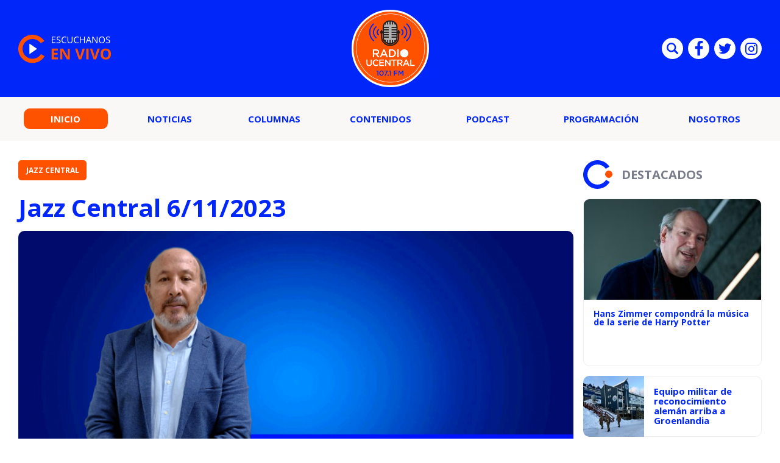

--- FILE ---
content_type: text/html; charset=UTF-8
request_url: https://radio.ucentral.cl/podcast/jazz-central-6-11-2023/
body_size: 10030
content:

<!doctype html>
<html lang="es">
  <head>
    <meta charset="UTF-8">
    <title>Jazz Central 6/11/2023 - Radio UCentral - 107.1FM Radio UCentral - 107.1FM</title>
    <meta http-equiv="x-ua-compatible" content="ie=edge">
    <meta name="viewport" content="width=device-width, initial-scale=1">
    <link rel="pingback" href="https://radio.ucentral.cl/xmlrpc.php">
    
                                  
              <meta property="og:type" content="website">
              <meta property="og:site_name" content="Radio UCentral &#8211; 107.1FM">
              <meta property="og:url" content="https://radio.ucentral.cl/podcast/jazz-central-6-11-2023/">
              <meta property="og:locale" content="es_LA">
              <meta property="og:title" content="Jazz Central 6/11/2023">
              <meta property="og:image" content="https://radio.ucentral.cl/wp-content/uploads/2022/04/JAZZ-CENTRAL-450x235.png">
              <meta property="og:description" content="">

              <meta name="twitter:card" content="summary">
              <meta name="twitter:url" content="https://radio.ucentral.cl/podcast/jazz-central-6-11-2023/">
              <meta name="twitter:title" content="Jazz Central 6/11/2023">
              <meta name="twitter:description" content="">
              <meta name="twitter:image" content="https://radio.ucentral.cl/wp-content/uploads/2022/04/JAZZ-CENTRAL-450x235.png">
                          
    <meta name='robots' content='index, follow, max-image-preview:large, max-snippet:-1, max-video-preview:-1' />
	<style>img:is([sizes="auto" i], [sizes^="auto," i]) { contain-intrinsic-size: 3000px 1500px }</style>
	
	<!-- This site is optimized with the Yoast SEO plugin v25.2 - https://yoast.com/wordpress/plugins/seo/ -->
	<link rel="canonical" href="https://radio.ucentral.cl/podcast/jazz-central-6-11-2023/" />
	<meta property="og:locale" content="es_ES" />
	<meta property="og:type" content="article" />
	<meta property="og:title" content="Jazz Central 6/11/2023 - Radio UCentral - 107.1FM" />
	<meta property="og:url" content="https://radio.ucentral.cl/podcast/jazz-central-6-11-2023/" />
	<meta property="og:site_name" content="Radio UCentral - 107.1FM" />
	<meta property="article:published_time" content="2023-11-07T00:00:10+00:00" />
	<meta property="og:image" content="https://radio.ucentral.cl/wp-content/uploads/2022/04/JAZZ-CENTRAL.png" />
	<meta property="og:image:width" content="1919" />
	<meta property="og:image:height" content="1071" />
	<meta property="og:image:type" content="image/png" />
	<meta name="author" content="Radio Universidad Central" />
	<meta name="twitter:card" content="summary_large_image" />
	<meta name="twitter:label1" content="Escrito por" />
	<meta name="twitter:data1" content="Radio Universidad Central" />
	<script type="application/ld+json" class="yoast-schema-graph">{"@context":"https://schema.org","@graph":[{"@type":"WebPage","@id":"https://radio.ucentral.cl/podcast/jazz-central-6-11-2023/","url":"https://radio.ucentral.cl/podcast/jazz-central-6-11-2023/","name":"Jazz Central 6/11/2023 - Radio UCentral - 107.1FM","isPartOf":{"@id":"https://radio.ucentral.cl/#website"},"primaryImageOfPage":{"@id":"https://radio.ucentral.cl/podcast/jazz-central-6-11-2023/#primaryimage"},"image":{"@id":"https://radio.ucentral.cl/podcast/jazz-central-6-11-2023/#primaryimage"},"thumbnailUrl":"https://radio.ucentral.cl/wp-content/uploads/2022/04/JAZZ-CENTRAL.png","datePublished":"2023-11-07T00:00:10+00:00","author":{"@id":"https://radio.ucentral.cl/#/schema/person/18ed4978365bfd2757e091af56709d90"},"breadcrumb":{"@id":"https://radio.ucentral.cl/podcast/jazz-central-6-11-2023/#breadcrumb"},"inLanguage":"es","potentialAction":[{"@type":"ReadAction","target":["https://radio.ucentral.cl/podcast/jazz-central-6-11-2023/"]}]},{"@type":"ImageObject","inLanguage":"es","@id":"https://radio.ucentral.cl/podcast/jazz-central-6-11-2023/#primaryimage","url":"https://radio.ucentral.cl/wp-content/uploads/2022/04/JAZZ-CENTRAL.png","contentUrl":"https://radio.ucentral.cl/wp-content/uploads/2022/04/JAZZ-CENTRAL.png","width":1919,"height":1071},{"@type":"BreadcrumbList","@id":"https://radio.ucentral.cl/podcast/jazz-central-6-11-2023/#breadcrumb","itemListElement":[{"@type":"ListItem","position":1,"name":"Portada","item":"https://radio.ucentral.cl/"},{"@type":"ListItem","position":2,"name":"Jazz Central 6/11/2023"}]},{"@type":"WebSite","@id":"https://radio.ucentral.cl/#website","url":"https://radio.ucentral.cl/","name":"Radio UCentral - 107.1FM","description":"En el corazón de Santiago","potentialAction":[{"@type":"SearchAction","target":{"@type":"EntryPoint","urlTemplate":"https://radio.ucentral.cl/?s={search_term_string}"},"query-input":{"@type":"PropertyValueSpecification","valueRequired":true,"valueName":"search_term_string"}}],"inLanguage":"es"},{"@type":"Person","@id":"https://radio.ucentral.cl/#/schema/person/18ed4978365bfd2757e091af56709d90","name":"Radio Universidad Central","image":{"@type":"ImageObject","inLanguage":"es","@id":"https://radio.ucentral.cl/#/schema/person/image/","url":"https://secure.gravatar.com/avatar/69aa93df97ee7e4287fdd074e4c9cd9db65f26a777423e23b951452ac2689630?s=96&d=mm&r=g","contentUrl":"https://secure.gravatar.com/avatar/69aa93df97ee7e4287fdd074e4c9cd9db65f26a777423e23b951452ac2689630?s=96&d=mm&r=g","caption":"Radio Universidad Central"},"url":"https://radio.ucentral.cl/autor/radioucen/"}]}</script>
	<!-- / Yoast SEO plugin. -->


<link rel="alternate" type="application/rss+xml" title="Radio UCentral - 107.1FM &raquo; Feed" href="https://radio.ucentral.cl/feed/" />
<script type="text/javascript">
/* <![CDATA[ */
window._wpemojiSettings = {"baseUrl":"https:\/\/s.w.org\/images\/core\/emoji\/16.0.1\/72x72\/","ext":".png","svgUrl":"https:\/\/s.w.org\/images\/core\/emoji\/16.0.1\/svg\/","svgExt":".svg","source":{"concatemoji":"https:\/\/radio.ucentral.cl\/wp-includes\/js\/wp-emoji-release.min.js?ver=6.8.3"}};
/*! This file is auto-generated */
!function(s,n){var o,i,e;function c(e){try{var t={supportTests:e,timestamp:(new Date).valueOf()};sessionStorage.setItem(o,JSON.stringify(t))}catch(e){}}function p(e,t,n){e.clearRect(0,0,e.canvas.width,e.canvas.height),e.fillText(t,0,0);var t=new Uint32Array(e.getImageData(0,0,e.canvas.width,e.canvas.height).data),a=(e.clearRect(0,0,e.canvas.width,e.canvas.height),e.fillText(n,0,0),new Uint32Array(e.getImageData(0,0,e.canvas.width,e.canvas.height).data));return t.every(function(e,t){return e===a[t]})}function u(e,t){e.clearRect(0,0,e.canvas.width,e.canvas.height),e.fillText(t,0,0);for(var n=e.getImageData(16,16,1,1),a=0;a<n.data.length;a++)if(0!==n.data[a])return!1;return!0}function f(e,t,n,a){switch(t){case"flag":return n(e,"\ud83c\udff3\ufe0f\u200d\u26a7\ufe0f","\ud83c\udff3\ufe0f\u200b\u26a7\ufe0f")?!1:!n(e,"\ud83c\udde8\ud83c\uddf6","\ud83c\udde8\u200b\ud83c\uddf6")&&!n(e,"\ud83c\udff4\udb40\udc67\udb40\udc62\udb40\udc65\udb40\udc6e\udb40\udc67\udb40\udc7f","\ud83c\udff4\u200b\udb40\udc67\u200b\udb40\udc62\u200b\udb40\udc65\u200b\udb40\udc6e\u200b\udb40\udc67\u200b\udb40\udc7f");case"emoji":return!a(e,"\ud83e\udedf")}return!1}function g(e,t,n,a){var r="undefined"!=typeof WorkerGlobalScope&&self instanceof WorkerGlobalScope?new OffscreenCanvas(300,150):s.createElement("canvas"),o=r.getContext("2d",{willReadFrequently:!0}),i=(o.textBaseline="top",o.font="600 32px Arial",{});return e.forEach(function(e){i[e]=t(o,e,n,a)}),i}function t(e){var t=s.createElement("script");t.src=e,t.defer=!0,s.head.appendChild(t)}"undefined"!=typeof Promise&&(o="wpEmojiSettingsSupports",i=["flag","emoji"],n.supports={everything:!0,everythingExceptFlag:!0},e=new Promise(function(e){s.addEventListener("DOMContentLoaded",e,{once:!0})}),new Promise(function(t){var n=function(){try{var e=JSON.parse(sessionStorage.getItem(o));if("object"==typeof e&&"number"==typeof e.timestamp&&(new Date).valueOf()<e.timestamp+604800&&"object"==typeof e.supportTests)return e.supportTests}catch(e){}return null}();if(!n){if("undefined"!=typeof Worker&&"undefined"!=typeof OffscreenCanvas&&"undefined"!=typeof URL&&URL.createObjectURL&&"undefined"!=typeof Blob)try{var e="postMessage("+g.toString()+"("+[JSON.stringify(i),f.toString(),p.toString(),u.toString()].join(",")+"));",a=new Blob([e],{type:"text/javascript"}),r=new Worker(URL.createObjectURL(a),{name:"wpTestEmojiSupports"});return void(r.onmessage=function(e){c(n=e.data),r.terminate(),t(n)})}catch(e){}c(n=g(i,f,p,u))}t(n)}).then(function(e){for(var t in e)n.supports[t]=e[t],n.supports.everything=n.supports.everything&&n.supports[t],"flag"!==t&&(n.supports.everythingExceptFlag=n.supports.everythingExceptFlag&&n.supports[t]);n.supports.everythingExceptFlag=n.supports.everythingExceptFlag&&!n.supports.flag,n.DOMReady=!1,n.readyCallback=function(){n.DOMReady=!0}}).then(function(){return e}).then(function(){var e;n.supports.everything||(n.readyCallback(),(e=n.source||{}).concatemoji?t(e.concatemoji):e.wpemoji&&e.twemoji&&(t(e.twemoji),t(e.wpemoji)))}))}((window,document),window._wpemojiSettings);
/* ]]> */
</script>
<style id='wp-emoji-styles-inline-css' type='text/css'>

	img.wp-smiley, img.emoji {
		display: inline !important;
		border: none !important;
		box-shadow: none !important;
		height: 1em !important;
		width: 1em !important;
		margin: 0 0.07em !important;
		vertical-align: -0.1em !important;
		background: none !important;
		padding: 0 !important;
	}
</style>
<link rel='stylesheet' id='wp-block-library-css' href='https://radio.ucentral.cl/wp-includes/css/dist/block-library/style.min.css?ver=6.8.3' type='text/css' media='all' />
<style id='classic-theme-styles-inline-css' type='text/css'>
/*! This file is auto-generated */
.wp-block-button__link{color:#fff;background-color:#32373c;border-radius:9999px;box-shadow:none;text-decoration:none;padding:calc(.667em + 2px) calc(1.333em + 2px);font-size:1.125em}.wp-block-file__button{background:#32373c;color:#fff;text-decoration:none}
</style>
<style id='global-styles-inline-css' type='text/css'>
:root{--wp--preset--aspect-ratio--square: 1;--wp--preset--aspect-ratio--4-3: 4/3;--wp--preset--aspect-ratio--3-4: 3/4;--wp--preset--aspect-ratio--3-2: 3/2;--wp--preset--aspect-ratio--2-3: 2/3;--wp--preset--aspect-ratio--16-9: 16/9;--wp--preset--aspect-ratio--9-16: 9/16;--wp--preset--color--black: #000000;--wp--preset--color--cyan-bluish-gray: #abb8c3;--wp--preset--color--white: #ffffff;--wp--preset--color--pale-pink: #f78da7;--wp--preset--color--vivid-red: #cf2e2e;--wp--preset--color--luminous-vivid-orange: #ff6900;--wp--preset--color--luminous-vivid-amber: #fcb900;--wp--preset--color--light-green-cyan: #7bdcb5;--wp--preset--color--vivid-green-cyan: #00d084;--wp--preset--color--pale-cyan-blue: #8ed1fc;--wp--preset--color--vivid-cyan-blue: #0693e3;--wp--preset--color--vivid-purple: #9b51e0;--wp--preset--gradient--vivid-cyan-blue-to-vivid-purple: linear-gradient(135deg,rgba(6,147,227,1) 0%,rgb(155,81,224) 100%);--wp--preset--gradient--light-green-cyan-to-vivid-green-cyan: linear-gradient(135deg,rgb(122,220,180) 0%,rgb(0,208,130) 100%);--wp--preset--gradient--luminous-vivid-amber-to-luminous-vivid-orange: linear-gradient(135deg,rgba(252,185,0,1) 0%,rgba(255,105,0,1) 100%);--wp--preset--gradient--luminous-vivid-orange-to-vivid-red: linear-gradient(135deg,rgba(255,105,0,1) 0%,rgb(207,46,46) 100%);--wp--preset--gradient--very-light-gray-to-cyan-bluish-gray: linear-gradient(135deg,rgb(238,238,238) 0%,rgb(169,184,195) 100%);--wp--preset--gradient--cool-to-warm-spectrum: linear-gradient(135deg,rgb(74,234,220) 0%,rgb(151,120,209) 20%,rgb(207,42,186) 40%,rgb(238,44,130) 60%,rgb(251,105,98) 80%,rgb(254,248,76) 100%);--wp--preset--gradient--blush-light-purple: linear-gradient(135deg,rgb(255,206,236) 0%,rgb(152,150,240) 100%);--wp--preset--gradient--blush-bordeaux: linear-gradient(135deg,rgb(254,205,165) 0%,rgb(254,45,45) 50%,rgb(107,0,62) 100%);--wp--preset--gradient--luminous-dusk: linear-gradient(135deg,rgb(255,203,112) 0%,rgb(199,81,192) 50%,rgb(65,88,208) 100%);--wp--preset--gradient--pale-ocean: linear-gradient(135deg,rgb(255,245,203) 0%,rgb(182,227,212) 50%,rgb(51,167,181) 100%);--wp--preset--gradient--electric-grass: linear-gradient(135deg,rgb(202,248,128) 0%,rgb(113,206,126) 100%);--wp--preset--gradient--midnight: linear-gradient(135deg,rgb(2,3,129) 0%,rgb(40,116,252) 100%);--wp--preset--font-size--small: 13px;--wp--preset--font-size--medium: 20px;--wp--preset--font-size--large: 36px;--wp--preset--font-size--x-large: 42px;--wp--preset--spacing--20: 0.44rem;--wp--preset--spacing--30: 0.67rem;--wp--preset--spacing--40: 1rem;--wp--preset--spacing--50: 1.5rem;--wp--preset--spacing--60: 2.25rem;--wp--preset--spacing--70: 3.38rem;--wp--preset--spacing--80: 5.06rem;--wp--preset--shadow--natural: 6px 6px 9px rgba(0, 0, 0, 0.2);--wp--preset--shadow--deep: 12px 12px 50px rgba(0, 0, 0, 0.4);--wp--preset--shadow--sharp: 6px 6px 0px rgba(0, 0, 0, 0.2);--wp--preset--shadow--outlined: 6px 6px 0px -3px rgba(255, 255, 255, 1), 6px 6px rgba(0, 0, 0, 1);--wp--preset--shadow--crisp: 6px 6px 0px rgba(0, 0, 0, 1);}:where(.is-layout-flex){gap: 0.5em;}:where(.is-layout-grid){gap: 0.5em;}body .is-layout-flex{display: flex;}.is-layout-flex{flex-wrap: wrap;align-items: center;}.is-layout-flex > :is(*, div){margin: 0;}body .is-layout-grid{display: grid;}.is-layout-grid > :is(*, div){margin: 0;}:where(.wp-block-columns.is-layout-flex){gap: 2em;}:where(.wp-block-columns.is-layout-grid){gap: 2em;}:where(.wp-block-post-template.is-layout-flex){gap: 1.25em;}:where(.wp-block-post-template.is-layout-grid){gap: 1.25em;}.has-black-color{color: var(--wp--preset--color--black) !important;}.has-cyan-bluish-gray-color{color: var(--wp--preset--color--cyan-bluish-gray) !important;}.has-white-color{color: var(--wp--preset--color--white) !important;}.has-pale-pink-color{color: var(--wp--preset--color--pale-pink) !important;}.has-vivid-red-color{color: var(--wp--preset--color--vivid-red) !important;}.has-luminous-vivid-orange-color{color: var(--wp--preset--color--luminous-vivid-orange) !important;}.has-luminous-vivid-amber-color{color: var(--wp--preset--color--luminous-vivid-amber) !important;}.has-light-green-cyan-color{color: var(--wp--preset--color--light-green-cyan) !important;}.has-vivid-green-cyan-color{color: var(--wp--preset--color--vivid-green-cyan) !important;}.has-pale-cyan-blue-color{color: var(--wp--preset--color--pale-cyan-blue) !important;}.has-vivid-cyan-blue-color{color: var(--wp--preset--color--vivid-cyan-blue) !important;}.has-vivid-purple-color{color: var(--wp--preset--color--vivid-purple) !important;}.has-black-background-color{background-color: var(--wp--preset--color--black) !important;}.has-cyan-bluish-gray-background-color{background-color: var(--wp--preset--color--cyan-bluish-gray) !important;}.has-white-background-color{background-color: var(--wp--preset--color--white) !important;}.has-pale-pink-background-color{background-color: var(--wp--preset--color--pale-pink) !important;}.has-vivid-red-background-color{background-color: var(--wp--preset--color--vivid-red) !important;}.has-luminous-vivid-orange-background-color{background-color: var(--wp--preset--color--luminous-vivid-orange) !important;}.has-luminous-vivid-amber-background-color{background-color: var(--wp--preset--color--luminous-vivid-amber) !important;}.has-light-green-cyan-background-color{background-color: var(--wp--preset--color--light-green-cyan) !important;}.has-vivid-green-cyan-background-color{background-color: var(--wp--preset--color--vivid-green-cyan) !important;}.has-pale-cyan-blue-background-color{background-color: var(--wp--preset--color--pale-cyan-blue) !important;}.has-vivid-cyan-blue-background-color{background-color: var(--wp--preset--color--vivid-cyan-blue) !important;}.has-vivid-purple-background-color{background-color: var(--wp--preset--color--vivid-purple) !important;}.has-black-border-color{border-color: var(--wp--preset--color--black) !important;}.has-cyan-bluish-gray-border-color{border-color: var(--wp--preset--color--cyan-bluish-gray) !important;}.has-white-border-color{border-color: var(--wp--preset--color--white) !important;}.has-pale-pink-border-color{border-color: var(--wp--preset--color--pale-pink) !important;}.has-vivid-red-border-color{border-color: var(--wp--preset--color--vivid-red) !important;}.has-luminous-vivid-orange-border-color{border-color: var(--wp--preset--color--luminous-vivid-orange) !important;}.has-luminous-vivid-amber-border-color{border-color: var(--wp--preset--color--luminous-vivid-amber) !important;}.has-light-green-cyan-border-color{border-color: var(--wp--preset--color--light-green-cyan) !important;}.has-vivid-green-cyan-border-color{border-color: var(--wp--preset--color--vivid-green-cyan) !important;}.has-pale-cyan-blue-border-color{border-color: var(--wp--preset--color--pale-cyan-blue) !important;}.has-vivid-cyan-blue-border-color{border-color: var(--wp--preset--color--vivid-cyan-blue) !important;}.has-vivid-purple-border-color{border-color: var(--wp--preset--color--vivid-purple) !important;}.has-vivid-cyan-blue-to-vivid-purple-gradient-background{background: var(--wp--preset--gradient--vivid-cyan-blue-to-vivid-purple) !important;}.has-light-green-cyan-to-vivid-green-cyan-gradient-background{background: var(--wp--preset--gradient--light-green-cyan-to-vivid-green-cyan) !important;}.has-luminous-vivid-amber-to-luminous-vivid-orange-gradient-background{background: var(--wp--preset--gradient--luminous-vivid-amber-to-luminous-vivid-orange) !important;}.has-luminous-vivid-orange-to-vivid-red-gradient-background{background: var(--wp--preset--gradient--luminous-vivid-orange-to-vivid-red) !important;}.has-very-light-gray-to-cyan-bluish-gray-gradient-background{background: var(--wp--preset--gradient--very-light-gray-to-cyan-bluish-gray) !important;}.has-cool-to-warm-spectrum-gradient-background{background: var(--wp--preset--gradient--cool-to-warm-spectrum) !important;}.has-blush-light-purple-gradient-background{background: var(--wp--preset--gradient--blush-light-purple) !important;}.has-blush-bordeaux-gradient-background{background: var(--wp--preset--gradient--blush-bordeaux) !important;}.has-luminous-dusk-gradient-background{background: var(--wp--preset--gradient--luminous-dusk) !important;}.has-pale-ocean-gradient-background{background: var(--wp--preset--gradient--pale-ocean) !important;}.has-electric-grass-gradient-background{background: var(--wp--preset--gradient--electric-grass) !important;}.has-midnight-gradient-background{background: var(--wp--preset--gradient--midnight) !important;}.has-small-font-size{font-size: var(--wp--preset--font-size--small) !important;}.has-medium-font-size{font-size: var(--wp--preset--font-size--medium) !important;}.has-large-font-size{font-size: var(--wp--preset--font-size--large) !important;}.has-x-large-font-size{font-size: var(--wp--preset--font-size--x-large) !important;}
:where(.wp-block-post-template.is-layout-flex){gap: 1.25em;}:where(.wp-block-post-template.is-layout-grid){gap: 1.25em;}
:where(.wp-block-columns.is-layout-flex){gap: 2em;}:where(.wp-block-columns.is-layout-grid){gap: 2em;}
:root :where(.wp-block-pullquote){font-size: 1.5em;line-height: 1.6;}
</style>
<link rel='stylesheet' id='wp-pagenavi-css' href='https://radio.ucentral.cl/wp-content/plugins/wp-pagenavi/pagenavi-css.css?ver=2.70' type='text/css' media='all' />
<link rel="https://api.w.org/" href="https://radio.ucentral.cl/wp-json/" /><link rel="alternate" title="JSON" type="application/json" href="https://radio.ucentral.cl/wp-json/wp/v2/posts/32815" /><link rel="EditURI" type="application/rsd+xml" title="RSD" href="https://radio.ucentral.cl/xmlrpc.php?rsd" />
<meta name="generator" content="WordPress 6.8.3" />
<link rel='shortlink' href='https://radio.ucentral.cl/?p=32815' />
<link rel="alternate" title="oEmbed (JSON)" type="application/json+oembed" href="https://radio.ucentral.cl/wp-json/oembed/1.0/embed?url=https%3A%2F%2Fradio.ucentral.cl%2Fpodcast%2Fjazz-central-6-11-2023%2F" />
<link rel="alternate" title="oEmbed (XML)" type="text/xml+oembed" href="https://radio.ucentral.cl/wp-json/oembed/1.0/embed?url=https%3A%2F%2Fradio.ucentral.cl%2Fpodcast%2Fjazz-central-6-11-2023%2F&#038;format=xml" />
<link rel="amphtml" href="https://radio.ucentral.cl/podcast/jazz-central-6-11-2023/?amp=1"><link rel="icon" href="https://radio.ucentral.cl/wp-content/uploads/2025/12/cropped-Diseno-sin-titulo-1-32x32.png" sizes="32x32" />
<link rel="icon" href="https://radio.ucentral.cl/wp-content/uploads/2025/12/cropped-Diseno-sin-titulo-1-192x192.png" sizes="192x192" />
<link rel="apple-touch-icon" href="https://radio.ucentral.cl/wp-content/uploads/2025/12/cropped-Diseno-sin-titulo-1-180x180.png" />
<meta name="msapplication-TileImage" content="https://radio.ucentral.cl/wp-content/uploads/2025/12/cropped-Diseno-sin-titulo-1-270x270.png" />


    <link rel="shortcut icon" href="https://radio.ucentral.cl/wp-content/themes/radio-ucentral-2021/favicon.png" type="image/x-icon">
    <link rel="preconnect" href="https://fonts.gstatic.com">
    <link rel="stylesheet" href="https://fonts.googleapis.com/css2?family=Open+Sans:ital,wght@0,300;0,400;0,700;1,300;1,400;1,700&display=swap">
    <link rel="stylesheet" href="https://cdnjs.cloudflare.com/ajax/libs/OwlCarousel2/2.3.4/assets/owl.carousel.css">
    <link rel="stylesheet" href="https://radio.ucentral.cl/wp-content/themes/radio-ucentral-2021/includes/css/main.min.css?v=0.0.0.02">
    <link rel="stylesheet" href="https://radio.ucentral.cl/wp-content/themes/radio-ucentral-2021/includes/css/custom.css?v=0.0.0.02">
    <meta name="theme-color" content="">
  </head>
  <body class="wp-singular post-template-default single single-post postid-32815 single-format-standard wp-theme-radio-ucentral-2021">
    <div id="fb-root"></div>
    <script async defer crossorigin="anonymous" src="https://connect.facebook.net/es_ES/sdk.js#xfbml=1&version=v9.0" nonce="muDCwfzj"></script>

    <!-- ._main-menu -->
    <div class="_main-menu u-hide-in-tablet u-hide-in-desktop">
      <div class="_main-menu__overlay"></div>

      <div class="_main-menu__wrapper">
        <button class="_main-menu__close uc-icon-close js-hide-mobile-menu"></button>

        <ul class="_main-menu__list">
                                    <li class="_main-menu__item">
                                                    <span class="_main-menu__content">
                    <a href="http://radio.ucentral.cl/" class="_main-menu__permalink is-current">Inicio</a>
                  </span>
                              </li>
                          <li class="_main-menu__item">
                                                    <span class="_main-menu__content">
                    <a href="https://radio.ucentral.cl/categoria/noticias/" class="_main-menu__permalink ">Noticias</a>
                  </span>
                              </li>
                          <li class="_main-menu__item">
                                                    <span class="_main-menu__content">
                    <a href="https://radio.ucentral.cl/categoria/columnas/" class="_main-menu__permalink ">Columnas</a>
                  </span>
                              </li>
                          <li class="_main-menu__item">
                                                    <span class="_main-menu__content">
                    <a href="https://radio.ucentral.cl/categoria/contenidos/" class="_main-menu__permalink ">Contenidos</a>
                  </span>
                              </li>
                          <li class="_main-menu__item">
                                                    <span class="_main-menu__content">
                    <a href="https://radio.ucentral.cl/categoria/podcast/" class="_main-menu__permalink ">Podcast</a>
                  </span>
                              </li>
                          <li class="_main-menu__item">
                                                    <span class="_main-menu__content">
                    <a href="https://radio.ucentral.cl/programas-2/programacion/" class="_main-menu__permalink ">Programación</a>
                  </span>
                              </li>
                          <li class="_main-menu__item">
                                  <span class="_main-menu__content">
                    <a href="https://radio.ucentral.cl/nosotros/" class="_main-menu__permalink">Nosotros</a>
                  </span>
                  <ul class="_main-menu__submenu _main-menu-submenu">
                                          <li class="_main-menu-submenu__item">
                        <a href="https://radio.ucentral.cl/contacto/" class="_main-menu-submenu__permalink">Contacto</a>
                      </li>
                                      </ul>
                              </li>
                              </ul>

        <div class="_main-menu__socials social-list social-list--blue u-mobile-margin-top-35">
                      <a href="https://www.facebook.com/RadioUCentralCL/" target="_blank" class="social-list__item">
              <i class="social-list__icon uc-icon-facebook" aria-hidden="true"></i>
            </a>
          
                      <a href="https://twitter.com/RadioUCentralCL/" target="_blank" class="social-list__item">
              <i class="social-list__icon uc-icon-twitter" aria-hidden="true"></i>
            </a>
          
          
        </div>
      </div>
    </div><!-- /._main-menu -->

    <!-- .main-header -->
    <header class="main-header">
      <div class="main-header__wrapper">
        <div class="main-header__container container">
          <div class="main-header__item main-header__item--start">
            <a href="#" class="main-header-listen" data-popup="" data-url="https://radio.ucentral.cl/en-vivo/">
              <img src="https://radio.ucentral.cl/wp-content/themes/radio-ucentral-2021/includes/img/escuchanos-en-vivo.svg" alt="ESCUCHANOS EN VIVO" class="main-header-listen__image" width="154">
            </a>
          </div>

          <div class="main-header__item main-header__item--middle">
            <a href="https://radio.ucentral.cl" class="main-header-logo">
              <img src="https://radio.ucentral.cl/wp-content/themes/radio-ucentral-2021/includes/img/logo.svg" alt="RADIO UCENTRAL 107.1 FM" class="main-header-logo__image" width="127">
            </a>
          </div>

          <div class="main-header__item main-header__item--end social-list social-list--header u-hide-in-mobile">
            <form class="social-list__item main-search" action="https://radio.ucentral.cl">
              <input type="text" name="s" id="s2" class="main-search__text" placeholder="Búsqueda">
              <button type="submit" class="main-search__submit">Enviar</button>
              <i class="social-list__icon uc-icon-search main-search__button js-toggle-main-search" aria-hidden="true"></i>
            </form>

                          <a href="https://www.facebook.com/RadioUCentralCL/" target="_blank" class="social-list__item">
                <i class="social-list__icon uc-icon-facebook" aria-hidden="true"></i>
              </a>
                                      <a href="https://twitter.com/RadioUCentralCL/" target="_blank" class="social-list__item">
                <i class="social-list__icon uc-icon-twitter" aria-hidden="true"></i>
              </a>
                                                  <a href="https://www.instagram.com/radioucentral/" target="_blank" class="social-list__item">
                <i class="social-list__icon uc-icon-instagram" aria-hidden="true"></i>
              </a>
                      </div>
        </div>
      </div>

      <nav class="main-header-nav u-hide-in-mobile">
        <div class="main-header-nav__container container">
          <ul class="main-menu">
                                                                                    <li class="main-menu__item">
                      <a href="http://radio.ucentral.cl/" class="main-menu__permalink is-current">Inicio</a>
                    </li>
                                                                                          <li class="main-menu__item">
                      <a href="https://radio.ucentral.cl/categoria/noticias/" class="main-menu__permalink ">Noticias</a>
                    </li>
                                                                                          <li class="main-menu__item">
                      <a href="https://radio.ucentral.cl/categoria/columnas/" class="main-menu__permalink ">Columnas</a>
                    </li>
                                                                                          <li class="main-menu__item">
                      <a href="https://radio.ucentral.cl/categoria/contenidos/" class="main-menu__permalink ">Contenidos</a>
                    </li>
                                                                                          <li class="main-menu__item">
                      <a href="https://radio.ucentral.cl/categoria/podcast/" class="main-menu__permalink ">Podcast</a>
                    </li>
                                                                                          <li class="main-menu__item">
                      <a href="https://radio.ucentral.cl/programas-2/programacion/" class="main-menu__permalink ">Programación</a>
                    </li>
                                                                      <li class="main-menu__item has-submenu">
                      <a href="https://radio.ucentral.cl/nosotros/" class="main-menu__permalink">Nosotros</a>
                      <ul class="main-menu__submenu main-menu-submenu" style="z-index: 100;">
                                                  <li class="main-menu-submenu__item">
                            <a href="https://radio.ucentral.cl/contacto/" class="main-menu-submenu__permalink">Contacto</a>
                          </li>
                                              </ul>
                    </li>
                                                      </ul>
        </div>
      </nav>

      <nav class="_main-header-nav u-hide-in-desktop u-hide-in-tablet">
        <button class="_main-header-nav__button js-show-mobile-menu uc-icon-bars"></button>

        <a href="#" class="_main-header-nav__icon u-color-secondary uc-icon-live" aria-hidden="true" data-popup="" data-url="https://radio.ucentral.cl/en-vivo/"></a>

        <div class="_main-header-nav__socials social-list social-list--blue _main-header-search">
          <span class="social-list__item _main-header-search__item js-hide-main-header-search">
            <i class="social-list__icon uc-icon-search" aria-hidden="true"></i>
          </span>

          <form action="https://radio.ucentral.cl" class="_main-header-search__form">
            <input type="text" name="s" id="s" placeholder="BÚSQUEDA" class="_main-header-search__text">
          </form>

          <button class="_main-header-search__button uc-icon-close js-hide-main-header-search"></button>
        </div>
      </nav>
    </header><!-- /.main-header -->    <!-- .main -->
    <main class="main">
      <div class="main__container  container _row">
                                                
                    <article class="main-single _col-md-8 _col-lg-9" data-article-id="32815" data-article>
                        <header class="main-single__header">
                            <a href="https://radio.ucentral.cl/categoria/podcast/jazz-central/" class="the-button the-button--secondary the-button--medium u-uppercase u-fw-700">Jazz Central</a>

                            <h1 class="main-single__title">
                                Jazz Central 6/11/2023                            </h1>

                            <p class="main-single__excerpt">
                                                            </p>
                        </header>

                                                    <img src="https://radio.ucentral.cl/wp-content/uploads/2022/04/JAZZ-CENTRAL-830x450.png" alt="Jazz Central 6/11/2023" class="main-single__image u-border-radius">
                         

                        <div class="main-single__info main-single-info">
                            <div class="main-single-info__item social-list social-list--blue">
                                <a href="#" class="social-list__item">
                                    <i class="sharer social-list__icon uc-icon-facebook" aria-hidden="true" data-sharer="facebook" data-url="https://radio.ucentral.cl/podcast/jazz-central-6-11-2023/"></i>
                                </a>

                                <a href="#" class="social-list__item">
                                    <i class="sharer social-list__icon uc-icon-twitter" aria-hidden="true" data-sharer="twitter" data-title="Jazz Central 6/11/2023" data-url="https://radio.ucentral.cl/podcast/jazz-central-6-11-2023/"></i>
                                </a>

                                <!-- <a href="#" class="social-list__item">
                                    <i class="social-list__icon uc-icon-instagram" aria-hidden="true"></i>
                                </a> -->
                            </div>

                            <div class="main-single-info__item main-single-label">
                            <a href="https://radio.ucentral.cl/autor/radioucen/" class="main-single-label__item the-label the-label--highlight u-uppercase">Radio Universidad Central</a>
                                <span class="main-single-label__item the-label the-label--highlight u-uppercase">6 noviembre, 2023</span>
                            </div>
                        </div>

                        <div class="main-single__text" data-article-content>
                            <p><iframe id="vrudo" class="vrudo" src="//rudo.video/vod/bRaeHE" width="100%" height="100%" frameborder="0" scrolling="no" allowfullscreen="allowfullscreen"></iframe></p>
                        </div>

                        <div class="main-single-label">
                                                                                                                                        <a href="https://radio.ucentral.cl/categoria/podcast/jazz-central/" class="main-single-label__item the-label the-label--secondary u-uppercase">Jazz Central</a>
                                                                                                                                                <a href="https://radio.ucentral.cl/categoria/podcast/" class="main-single-label__item the-label the-label--highlight u-uppercase">Podcast</a>
                                                                                                 
                        </div>

                        

    <section id="noticias" class="main-section u-desktop-margin-top-45">
        <header class="main-section__header u-desktop-margin-bottom-15">
            <strong class="the-title u-color-gray">
                <svg class="the-title__icon the-title__icon--svg u-color-blue">
                <use xlink:href="https://radio.ucentral.cl/wp-content/themes/radio-ucentral-2021/includes/img/c-orange.svg#Grupo_3096"></use>
                </svg>

                <span class="the-title__mark">Jazz Central Relacionadas</span>
            </strong>
        </header>

        <div class="main-section__body _row">
            
                
                <figure class="main-card main-card--blue u-border-radius _col-sm-6 _col-md-4">
                    <a href="https://radio.ucentral.cl/podcast/en-los-tiempos-de-mi-abuelo-16-1-2026/" class="main-card__permalink">
                        <span class="main-card__media">
                            <img src="https://radio.ucentral.cl/wp-content/uploads/2021/04/EN-LOS-TIEMPOS-DE-MI-ABUELO-2021-270x185.png" alt="En los Tiempos de mi Abuelo 16/1/2026" class="main-card__image">
                        </span>

                        <figcaption class="main-card__caption">
                            <h2 class="main-card__title">
                                En los Tiempos de mi Abuelo 16/1/2026                            </h2>
                        </figcaption>
                    </a>
                </figure>
            
                
                <figure class="main-card main-card--blue u-border-radius _col-sm-6 _col-md-4">
                    <a href="https://radio.ucentral.cl/podcast/coctel-de-estrellas-16-1-2026/" class="main-card__permalink">
                        <span class="main-card__media">
                            <img src="https://radio.ucentral.cl/wp-content/uploads/2024/06/COCTEL-DE-ESTRELLAS-e1685131777712-1-1-270x185.jpeg" alt="Cóctel de Estrellas 16/1/2026" class="main-card__image">
                        </span>

                        <figcaption class="main-card__caption">
                            <h2 class="main-card__title">
                                Cóctel de Estrellas 16/1/2026                            </h2>
                        </figcaption>
                    </a>
                </figure>
            
                
                <figure class="main-card main-card--blue u-border-radius _col-sm-6 _col-md-4">
                    <a href="https://radio.ucentral.cl/podcast/pregonando-16-1-2026/" class="main-card__permalink">
                        <span class="main-card__media">
                            <img src="https://radio.ucentral.cl/wp-content/uploads/2021/07/PREGONANDO-1-270x185.png" alt="Pregonando 16/1/2026" class="main-card__image">
                        </span>

                        <figcaption class="main-card__caption">
                            <h2 class="main-card__title">
                                Pregonando 16/1/2026                            </h2>
                        </figcaption>
                    </a>
                </figure>
                                </div>

        
            <div class="main-section__footer u-text-center u-desktop-margin-top-30">
                <a href="https://radio.ucentral.cl/categoria/podcast/jazz-central/" class="the-button the-button--light-blue u-uppercase">VER TODO</a>
            </div>

            </section>

                    </article>
                            

        <aside class="_col-md-4 _col-lg-3">
            
    <!-- .aside-box -->
    <div class="aside-box u-desktop-margin-bottom-30">
        <div class="aside-box__header u-desktop-margin-bottom-15">
            <strong class="the-title u-color-gray">
            <svg class="the-title__icon the-title__icon--svg u-color-blue">
                <use xlink:href="https://radio.ucentral.cl/wp-content/themes/radio-ucentral-2021/includes/img/c-orange.svg#Grupo_3096"></use>
            </svg>

            <span class="the-title__mark">
                DESTACADOS
            </span>
            </strong>
        </div>

        <div class="aside-box__body">
                        
                                    
                    <figure class="aside-box__item main-card main-card--blue u-border-radius">
                        <a href="https://radio.ucentral.cl/noticias/hans-zimmer-compondra-la-musica-de-la-serie-de-harry-potter/" class="main-card__permalink">
                            <span class="main-card__media">
                                <img src="https://radio.ucentral.cl/wp-content/uploads/2026/01/es-gemanytoday-download-image-urn-newsml-dpa.com-20090101-260116-99-189939-300x211.jpeg" alt="Hans Zimmer compondrá la música de la serie de Harry Potter" class="main-card__image">
                            </span>
        
                            <figcaption class="main-card__caption">
                                <h2 class="main-card__title">
                                    Hans Zimmer compondrá la música de la serie de Harry Potter                                </h2>
                            </figcaption>
                        </a>
                    </figure>

                
                    
        
            
                                    
                    <figure class="aside-box__item lateral-card">
                        <a href="https://radio.ucentral.cl/noticias/equipo-militar-de-reconocimiento-aleman-arriba-a-groenlandia/" class="lateral-card__permalink">
                            <span class="lateral-card__media">
                                <img src="https://radio.ucentral.cl/wp-content/uploads/2026/01/es-gemanytoday-download-image-urn-newsml-dpa.com-20090101-260116-99-189626-150x150.jpeg" alt="Equipo militar de reconocimiento alemán arriba a Groenlandia" class="lateral-card__image">
                            </span>
        
                            <figcaption class="lateral-card__caption">
                                <h2 class="lateral-card__title u-dots-4">
                                    Equipo militar de reconocimiento alemán arriba a Groenlandia                                </h2>
                            </figcaption>
                        </a>
                    </figure>

                
                    
        
            
                                    
                    <figure class="aside-box__item lateral-card">
                        <a href="https://radio.ucentral.cl/noticias/comienza-en-alemania-mayor-maniobra-militar-de-la-otan-en-2026/" class="lateral-card__permalink">
                            <span class="lateral-card__media">
                                <img src="https://radio.ucentral.cl/wp-content/uploads/2026/01/Comienza_en_Alemania_88461839-150x150.jpeg" alt="Comienza en Alemania mayor maniobra militar de la OTAN en 2026" class="lateral-card__image">
                            </span>
        
                            <figcaption class="lateral-card__caption">
                                <h2 class="lateral-card__title u-dots-4">
                                    Comienza en Alemania mayor maniobra militar de la OTAN en 2026                                </h2>
                            </figcaption>
                        </a>
                    </figure>

                
                    
        
                                </div>
    </div>
    <!-- /.aside-box -->
                <!-- .aside-box -->
    <div class="aside-box ">
        <div class="aside-box__header u-desktop-margin-bottom-15">
            <strong class="the-title u-color-gray">
                <svg class="the-title__icon the-title__icon--svg u-color-blue">
                    <use xlink:href="https://radio.ucentral.cl/wp-content/themes/radio-ucentral-2021/includes/img/c-gray.svg#Grupo_3096"></use>
                </svg>

                <span class="the-title__mark the-title__mark--multiline">
                    COLUMNAS<br>
                    <span>Leer Más</span>
                </span>
            </strong>
        </div>

        <div class="aside-box__body">
            
                
                <figure class="aside-box__item lateral-card lateral-card--bg">
                    <a href="https://radio.ucentral.cl/columnas/suicidio-en-personas-mayores-una-realidad-en-el-chile-que-envejece/" class="lateral-card__permalink">
                        <span class="lateral-card__media">
                            <img src="https://radio.ucentral.cl/wp-content/uploads/2025/01/VERONICA-GUERRA-150x150.png" alt="Suicidio en personas mayores: una realidad en el Chile que envejece" class="lateral-card__image">
                        </span>

                        <figcaption class="lateral-card__caption">

                            <h2 class="lateral-card__title">
                                Verónica Guerra Ibacache                            </h2>

                            <p class="lateral-card__excerpt">
                                Suicidio en personas mayores: una realidad en el Chile que envejece                            </p>
                        </figcaption>
                    </a>
                </figure>
            
                
                <figure class="aside-box__item lateral-card lateral-card--bg">
                    <a href="https://radio.ucentral.cl/columnas/brecha-digital-brecha-ocupacional-un-desafio-para-la-inclusion/" class="lateral-card__permalink">
                        <span class="lateral-card__media">
                            <img src="https://radio.ucentral.cl/wp-content/uploads/2026/01/VIVIANA-RODRIGUEZ-150x150.png" alt="Brecha digital, brecha ocupacional: un desafío para la inclusión" class="lateral-card__image">
                        </span>

                        <figcaption class="lateral-card__caption">

                            <h2 class="lateral-card__title">
                                Viviana Rodríguez                            </h2>

                            <p class="lateral-card__excerpt">
                                Brecha digital, brecha ocupacional: un desafío para la inclusión                            </p>
                        </figcaption>
                    </a>
                </figure>
            
                
                <figure class="aside-box__item lateral-card lateral-card--bg">
                    <a href="https://radio.ucentral.cl/columnas/acceso-justo-resultados-desiguales/" class="lateral-card__permalink">
                        <span class="lateral-card__media">
                            <img src="https://radio.ucentral.cl/wp-content/uploads/2025/10/NASSIB-SEGOVIA-NOVIEMBRE-150x150.png" alt="Acceso justo, resultados desiguales" class="lateral-card__image">
                        </span>

                        <figcaption class="lateral-card__caption">

                            <h2 class="lateral-card__title">
                                Nassib Segovia                            </h2>

                            <p class="lateral-card__excerpt">
                                Acceso justo, resultados desiguales                            </p>
                        </figcaption>
                    </a>
                </figure>
            
                
                <figure class="aside-box__item lateral-card lateral-card--bg">
                    <a href="https://radio.ucentral.cl/columnas/cuales-son-los-planes-de-ee-uu-para-venezuela/" class="lateral-card__permalink">
                        <span class="lateral-card__media">
                            <img src="https://radio.ucentral.cl/wp-content/uploads/2025/01/ANNA-KOWALCZYK-150x150.png" alt="¿Cuáles son los planes de EE. UU. para Venezuela?" class="lateral-card__image">
                        </span>

                        <figcaption class="lateral-card__caption">

                            <h2 class="lateral-card__title">
                                Anna Kowalczyk                            </h2>

                            <p class="lateral-card__excerpt">
                                ¿Cuáles son los planes de EE. UU. para Venezuela?                            </p>
                        </figcaption>
                    </a>
                </figure>
                                </div>

        
    </div>
    <!-- /.aside-box -->
        </aside>
      </div>
    </main><!-- /.main -->

    
    <!-- .main-footer -->
    <footer class="main-footer">
      <div class="main-footer__container container _row">
        <div class="main-footer__item _col-md-3">
          <a href="#" class="main-footer-logo">
            <img src="https://radio.ucentral.cl/wp-content/themes/radio-ucentral-2021/includes/img/logo.svg" alt="RADIO UCENTRAL 107.1 FM" class="main-footer-logo__image" width="127">
          </a>
        </div>

        <div class="main-footer__item _col-md-3">
          <strong class="main-footer__title">Contacto</strong>

          <address class="main-footer__address main-footer-address">
                          <div class="main-footer-address__item">
                <i class="main-footer-address__icon uc-icon-email" aria-hidden="true"></i>
                <a href="mailto:radio@ucentral.cl" class="main-footer-address__text">radio@ucentral.cl</a>
              </div>
                                      <div class="main-footer-address__item">
                <i class="main-footer-address__icon uc-icon-telephone" aria-hidden="true"></i>
                <a href="tel:+56225826231" class="main-footer-address__text">+56225826231</a>
              </div>
                                      <div class="main-footer-address__item">
                <i class="main-footer-address__icon uc-icon-marker" aria-hidden="true"></i>
                <span class="main-footer-address__text">Lord Cochane 417, Santiago Centro</span>
              </div>
                      </address>
        </div>

        <div class="main-footer__item main-footer__item--spaced _col-md-3">
          <strong class="main-footer__title">Contenido</strong>

          
          <ul class="main-footer-menu">
                                                            <li class="main-footer-menu__item">
                    <a href="http://radio.ucentral.cl/" class="main-footer-menu__permalink">Inicio</a>
                  </li>
                                                                <li class="main-footer-menu__item">
                    <a href="https://radio.ucentral.cl/categoria/noticias/" class="main-footer-menu__permalink">Noticias</a>
                  </li>
                                                                <li class="main-footer-menu__item">
                    <a href="https://radio.ucentral.cl/categoria/columnas/" class="main-footer-menu__permalink">Columnas</a>
                  </li>
                                                                <li class="main-footer-menu__item">
                    <a href="https://radio.ucentral.cl/categoria/contenidos/" class="main-footer-menu__permalink">Contenidos</a>
                  </li>
                                                                <li class="main-footer-menu__item">
                    <a href="https://radio.ucentral.cl/categoria/podcast/" class="main-footer-menu__permalink">Podcast</a>
                  </li>
                                                                <li class="main-footer-menu__item">
                    <a href="https://radio.ucentral.cl/programas-2/programacion/" class="main-footer-menu__permalink">Programación</a>
                  </li>
                                                                <li class="main-footer-menu__item">
                    <a href="https://radio.ucentral.cl/nosotros/" class="main-footer-menu__permalink">Nosotros</a>
                  </li>
                                                    </ul>
        </div>

        <div class="main-footer__item _col-md-3">
          <a href="https://www.ucentral.cl/" target="_blank" class="main-university-logo u-desktop-margin-bottom-15">
            <img src="https://radio.ucentral.cl/wp-content/themes/radio-ucentral-2021/includes/img/universidad-central.svg" alt="Universidad Central" class="main-university-logo__image" width="162">
          </a>

          <address class="main-footer__address main-footer-address">

                          <strong class="main-footer-address__item">
                <i class="main-footer-address__icon uc-icon-telephone" aria-hidden="true"></i>
                <a href="tel:+56225826231" class="main-footer-address__text">+56225826231</a>
              </strong>
            
                          <strong class="main-footer-address__item">
                <i class="main-footer-address__icon uc-icon-marker" aria-hidden="true"></i>
                <span class="main-footer-address__text">Lord Cochane 417, Santiago Centro</span>
              </strong>
            
          </address>
        </div>

        <div class="_col-md-12 u-mobile-margin-top-30 main-footer__socials u-hide-in-desktop u-hide-in-tablet social-list social-list--header">

                      <a href="https://www.facebook.com/RadioUCentralCL/" class="social-list__item">
              <i class="social-list__icon uc-icon-facebook" aria-hidden="true"></i>
            </a>
                                <a href="https://twitter.com/RadioUCentralCL/" target="_blank" class="social-list__item">
              <i class="social-list__icon uc-icon-twitter" aria-hidden="true"></i>
            </a>
                                <a href="https://www.youtube.com/channel/UCtH-mTJl4xCUpnVogS1mYqw" target="_blank" class="social-list__item">
              <i class="social-list__icon uc-icon-youtube" aria-hidden="true"></i>
            </a>
                            </div>
      </div>
    </footer><!-- /.main-footer -->

    <script src="https://ajax.googleapis.com/ajax/libs/jquery/3.5.1/jquery.min.js"></script>
    <script src="https://cdnjs.cloudflare.com/ajax/libs/OwlCarousel2/2.3.4/owl.carousel.min.js"></script>
    <script src="https://radio.ucentral.cl/wp-content/themes/radio-ucentral-2021/includes/js/dist/main.min.js?v=0.0.0.02"></script>
    <script src="https://radio.ucentral.cl/wp-content/themes/radio-ucentral-2021/includes/js/sharer.min.js?v=0.0.0.02"></script>
    <script src="https://radio.ucentral.cl/wp-content/themes/radio-ucentral-2021/includes/js/custom.js?v=0.0.0.02"></script>

    <script type="speculationrules">
{"prefetch":[{"source":"document","where":{"and":[{"href_matches":"\/*"},{"not":{"href_matches":["\/wp-*.php","\/wp-admin\/*","\/wp-content\/uploads\/*","\/wp-content\/*","\/wp-content\/plugins\/*","\/wp-content\/themes\/radio-ucentral-2021\/*","\/*\\?(.+)"]}},{"not":{"selector_matches":"a[rel~=\"nofollow\"]"}},{"not":{"selector_matches":".no-prefetch, .no-prefetch a"}}]},"eagerness":"conservative"}]}
</script>

    <!-- Global site tag (gtag.js) - Google Analytics -->
<script async src="https://www.googletagmanager.com/gtag/js?id=UA-176073345-1"></script>
<script>
  window.dataLayer = window.dataLayer || [];
  function gtag(){dataLayer.push(arguments);}
  gtag('js', new Date());

  gtag('config', 'UA-176073345-1');
</script>
  </body>
</html>

--- FILE ---
content_type: text/html; charset=UTF-8
request_url: https://redirector.rudo.video/mix/register/165ac26f28d0c31de7c20e825ebc7d24/radioucentral/stream.js
body_size: 187
content:
var _sh = "165ac26f28d0c31de7c20e825ebc7d24"
var _dpssid = "b22055213563696ccc69dbaef"
var _channel = "radioucentral"
var _ref = "rudo.video/vod/bRaeHE"
var _sid = "ba5t1l1xb2165142138696ccc69dbafc" 

--- FILE ---
content_type: application/javascript
request_url: https://rudo.video/public/dpsPlayer/plugins/thumbnails/videojs-vtt-thumbnails.js?v=20251114_v00
body_size: 4348
content:
/**
 * videojs-vtt-thumbnails
 * @version 0.0.13
 * @copyright 2019 Chris Boustead <chris@forgemotion.com>
 * @license MIT
 */
(function (global, factory) {
	typeof exports === 'object' && typeof module !== 'undefined' ? module.exports = factory(require('video.js')) :
	typeof define === 'function' && define.amd ? define(['video.js'], factory) :
	(global.videojsVttThumbnails = factory(global.videojs));
}(this, (function (videojs) { 'use strict';

videojs = videojs && videojs.hasOwnProperty('default') ? videojs['default'] : videojs;

var version = "0.0.13";

var asyncGenerator = function () {
  function AwaitValue(value) {
    this.value = value;
  }

  function AsyncGenerator(gen) {
    var front, back;

    function send(key, arg) {
      return new Promise(function (resolve, reject) {
        var request = {
          key: key,
          arg: arg,
          resolve: resolve,
          reject: reject,
          next: null
        };

        if (back) {
          back = back.next = request;
        } else {
          front = back = request;
          resume(key, arg);
        }
      });
    }

    function resume(key, arg) {
      try {
        var result = gen[key](arg);
        var value = result.value;

        if (value instanceof AwaitValue) {
          Promise.resolve(value.value).then(function (arg) {
            resume("next", arg);
          }, function (arg) {
            resume("throw", arg);
          });
        } else {
          settle(result.done ? "return" : "normal", result.value);
        }
      } catch (err) {
        settle("throw", err);
      }
    }

    function settle(type, value) {
      switch (type) {
        case "return":
          front.resolve({
            value: value,
            done: true
          });
          break;

        case "throw":
          front.reject(value);
          break;

        default:
          front.resolve({
            value: value,
            done: false
          });
          break;
      }

      front = front.next;

      if (front) {
        resume(front.key, front.arg);
      } else {
        back = null;
      }
    }

    this._invoke = send;

    if (typeof gen.return !== "function") {
      this.return = undefined;
    }
  }

  if (typeof Symbol === "function" && Symbol.asyncIterator) {
    AsyncGenerator.prototype[Symbol.asyncIterator] = function () {
      return this;
    };
  }

  AsyncGenerator.prototype.next = function (arg) {
    return this._invoke("next", arg);
  };

  AsyncGenerator.prototype.throw = function (arg) {
    return this._invoke("throw", arg);
  };

  AsyncGenerator.prototype.return = function (arg) {
    return this._invoke("return", arg);
  };

  return {
    wrap: function (fn) {
      return function () {
        return new AsyncGenerator(fn.apply(this, arguments));
      };
    },
    await: function (value) {
      return new AwaitValue(value);
    }
  };
}();





var classCallCheck = function (instance, Constructor) {
  if (!(instance instanceof Constructor)) {
    throw new TypeError("Cannot call a class as a function");
  }
};

// import request from 'request';

// Default options for the plugin.
var defaults = {};

// Cross-compatibility for Video.js 5 and 6.
var registerPlugin = videojs.registerPlugin || videojs.plugin;
// const dom = videojs.dom || videojs;

/**
 * Function to invoke when the player is ready.
 *
 * This is a great place for your plugin to initialize itself. When this
 * function is called, the player will have its DOM and child components
 * in place.
 *
 * @function onPlayerReady
 * @param    {Player} player
 *           A Video.js player object.
 *
 * @param    {Object} [options={}]
 *           A plain object containing options for the plugin.
 */
var onPlayerReady = function onPlayerReady(player, options) {
  player.addClass('vjs-vtt-thumbnails');
  player.vttThumbnails = new vttThumbnailsPlugin(player, options);
};

/**
 * A video.js plugin.
 *
 * In the plugin function, the value of `this` is a video.js `Player`
 * instance. You cannot rely on the player being in a "ready" state here,
 * depending on how the plugin is invoked. This may or may not be important
 * to you; if not, remove the wait for "ready"!
 *
 * @function vttThumbnails
 * @param    {Object} [options={}]
 *           An object of options left to the plugin author to define.
 */
var vttThumbnails = function vttThumbnails(options) {
  var _this = this;

  this.ready(function () {
    onPlayerReady(_this, videojs.mergeOptions(defaults, options));
  });
};

/**
 * VTT Thumbnails class.
 *
 * This class performs all functions related to displaying the vtt
 * thumbnails.
 */

var vttThumbnailsPlugin = function () {

  /**
   * Plugin class constructor, called by videojs on
   * ready event.
   *
   * @function  constructor
   * @param    {Player} player
   *           A Video.js player object.
   *
   * @param    {Object} [options={}]
   *           A plain object containing options for the plugin.
   */
  function vttThumbnailsPlugin(player, options) {
    classCallCheck(this, vttThumbnailsPlugin);

    this.player = player;
    this.options = options;
    this.listenForDurationChange();
    this.initializeThumbnails();
    this.registeredEvents = {};
    return this;
  }

  vttThumbnailsPlugin.prototype.src = function src(source) {
    this.resetPlugin();
    this.options.src = source;
    this.initializeThumbnails();
  };

  vttThumbnailsPlugin.prototype.detach = function detach() {
    this.resetPlugin();
  };

  vttThumbnailsPlugin.prototype.resetPlugin = function resetPlugin() {
    this.thumbnailHolder && this.thumbnailHolder.parentNode.removeChild(this.thumbnailHolder);
    this.progressBar && this.progressBar.removeEventListener('mouseenter', this.registeredEvents.progressBarMouseEnter);
    this.progressBar && this.progressBar.removeEventListener('mouseleave', this.registeredEvents.progressBarMouseLeave);
    this.progressBar && this.progressBar.removeEventListener('mousemove', this.registeredEvents.progressBarMouseMove);
    delete this.registeredEvents.progressBarMouseEnter;
    delete this.registeredEvents.progressBarMouseLeave;
    delete this.registeredEvents.progressBarMouseMove;
    delete this.progressBar;
    delete this.vttData;
    delete this.thumbnailHolder;
    delete this.lastStyle;
  };

  vttThumbnailsPlugin.prototype.listenForDurationChange = function listenForDurationChange() {
    this.player.on('durationchange', function () {});
  };

  /**
   * Bootstrap the plugin.
   */


  vttThumbnailsPlugin.prototype.initializeThumbnails = function initializeThumbnails() {
    var _this2 = this;

    if (!this.options.src) {
      return;
    }
    var baseUrl = this.getBaseUrl();
    var url = this.getFullyQualifiedUrl(this.options.src, baseUrl);
    this.getVttFile(url).then(function (data) {
      _this2.vttData = _this2.processVtt(data);
      _this2.setupThumbnailElement();
    });
  };

  /**
   * Builds a base URL should we require one.
   *
   * @returns {string}
   */


  vttThumbnailsPlugin.prototype.getBaseUrl = function getBaseUrl() {
    return [window.location.protocol, '//', window.location.hostname, window.location.port ? ':' + window.location.port : '', window.location.pathname].join('').split(/([^\/]*)$/gi).shift();
  };

  /**
   * Grabs the contents of the VTT file.
   *
   * @param url
   * @returns {Promise}
   */


  vttThumbnailsPlugin.prototype.getVttFile = function getVttFile(url) {
    var _this3 = this;

    return new Promise(function (resolve, reject) {
      var req = new XMLHttpRequest();
      req.data = {
        resolve: resolve
      };
      req.addEventListener('load', _this3.vttFileLoaded);
      req.open('GET', url);
      req.send();
    });
  };

  /**
   * Callback for loaded VTT file.
   */


  vttThumbnailsPlugin.prototype.vttFileLoaded = function vttFileLoaded() {
    this.data.resolve(this.responseText);
  };

  vttThumbnailsPlugin.prototype.setupThumbnailElement = function setupThumbnailElement(data) {
    var _this4 = this;

    var mouseDisplay = this.player.$('.vjs-mouse-display');
    this.progressBar = this.player.$('.vjs-progress-control');
    var thumbHolder = document.createElement('div');
    thumbHolder.setAttribute('class', 'vjs-vtt-thumbnail-display');
    this.progressBar.appendChild(thumbHolder);
    this.thumbnailHolder = thumbHolder;
    if (mouseDisplay) {
      mouseDisplay.classList.add('vjs-hidden');
    }
    this.registeredEvents.progressBarMouseEnter = function () {
      return _this4.onBarMouseenter();
    };
    this.registeredEvents.progressBarMouseLeave = function () {
      return _this4.onBarMouseleave();
    };
    this.progressBar.addEventListener('mouseenter', this.registeredEvents.progressBarMouseEnter);
    this.progressBar.addEventListener('mouseleave', this.registeredEvents.progressBarMouseLeave);
  };

  vttThumbnailsPlugin.prototype.onBarMouseenter = function onBarMouseenter() {
    var _this5 = this;

    this.mouseMoveCallback = function (e) {
      _this5.onBarMousemove(e);
    };
    this.registeredEvents.progressBarMouseMove = this.mouseMoveCallback;
    this.progressBar.addEventListener('mousemove', this.registeredEvents.progressBarMouseMove);
    this.showThumbnailHolder();
  };

  vttThumbnailsPlugin.prototype.onBarMouseleave = function onBarMouseleave() {
    if (this.registeredEvents.progressBarMouseMove) {
      this.progressBar.removeEventListener('mousemove', this.registeredEvents.progressBarMouseMove);
    }
    this.hideThumbnailHolder();
  };

  vttThumbnailsPlugin.prototype.getXCoord = function getXCoord(bar, mouseX) {
    var rect = bar.getBoundingClientRect();
    var docEl = document.documentElement;
    return mouseX - (rect.left + (window.pageXOffset || docEl.scrollLeft || 0));
  };

  vttThumbnailsPlugin.prototype.onBarMousemove = function onBarMousemove(event) {
    this.updateThumbnailStyle(this.getXCoord(this.progressBar, event.clientX), this.progressBar.offsetWidth);
  };

  vttThumbnailsPlugin.prototype.getStyleForTime = function getStyleForTime(time) {
    for (var i = 0; i < this.vttData.length; ++i) {
      var item = this.vttData[i];
      if (time >= item.start && time < item.end) {
        return item.css;
      }
    }
  };

  vttThumbnailsPlugin.prototype.showThumbnailHolder = function showThumbnailHolder() {
    this.thumbnailHolder.style.opacity = '1';
  };

  vttThumbnailsPlugin.prototype.hideThumbnailHolder = function hideThumbnailHolder() {
    this.thumbnailHolder.style.opacity = '0';
  };

  vttThumbnailsPlugin.prototype.updateThumbnailStyle = function updateThumbnailStyle(x, width) {
    var duration = this.player.duration();
    var time = (1 - (width - x) / width) * duration;
    var currentStyle = this.getStyleForTime(time);

    if (!currentStyle) {
      return this.hideThumbnailHolder();
    }

    var xPos = (1 - (width - x) / width) * width;

    this.thumbnailHolder.style.transform = 'translateX(' + xPos + 'px)';
    this.thumbnailHolder.style.marginLeft = '-' + parseInt(currentStyle.width) / 2 + 'px';

    if (this.lastStyle && this.lastStyle === currentStyle) {
      return;
    }
    this.lastStyle = currentStyle;

    for (var style in currentStyle) {
      if (currentStyle.hasOwnProperty(style)) {
        this.thumbnailHolder.style[style] = currentStyle[style];
      }
    }
  };

  vttThumbnailsPlugin.prototype.processVtt = function processVtt(data) {
    var _this6 = this;

    var processedVtts = [];
    var vttDefinitions = data.split(/[\r\n][\r\n]/i);
    vttDefinitions.forEach(function (vttDef) {
      if (vttDef.match(/([0-9]{2}:)?([0-9]{2}:)?[0-9]{2}(.[0-9]{3})?( ?--> ?)([0-9]{2}:)?([0-9]{2}:)?[0-9]{2}(.[0-9]{3})?[\r\n]{1}.*/gi)) {
        var vttDefSplit = vttDef.split(/[\r\n]/i);
        var vttTiming = vttDefSplit[0];
        var vttTimingSplit = vttTiming.split(/ ?--> ?/i);
        var vttTimeStart = vttTimingSplit[0];
        var vttTimeEnd = vttTimingSplit[1];
        var vttImageDef = vttDefSplit[1];
        var vttCssDef = _this6.getVttCss(vttImageDef);

        processedVtts.push({
          start: _this6.getSecondsFromTimestamp(vttTimeStart),
          end: _this6.getSecondsFromTimestamp(vttTimeEnd),
          css: vttCssDef
        });
      }
    });
    return processedVtts;
  };

  vttThumbnailsPlugin.prototype.getFullyQualifiedUrl = function getFullyQualifiedUrl(path, base) {
    if (path.indexOf('//') >= 0) {
      // We have a fully qualified path.
      return path;
    }
    if (base.indexOf('//') === 0) {
      // We don't have a fully qualified path, but need to
      // be careful with trimming.
      return [base.replace(/\/$/gi, ''), this.trim(path, '/')].join('/');
    }
    if (base.indexOf('//') > 0) {
      // We don't have a fully qualified path, and should
      // trim both sides of base and path.
      return [this.trim(base, '/'), this.trim(path, '/')].join('/');
    }

    // If all else fails.
    return path;
  };

  vttThumbnailsPlugin.prototype.getPropsFromDef = function getPropsFromDef(def) {
    var imageDefSplit = def.split(/#xywh=/i);
    var imageUrl = imageDefSplit[0];
    var imageCoords = imageDefSplit[1];
    var splitCoords = imageCoords.match(/[0-9]+/gi);
    return {
      x: splitCoords[0],
      y: splitCoords[1],
      w: splitCoords[2],
      h: splitCoords[3],
      image: imageUrl
    };
  };

  vttThumbnailsPlugin.prototype.getVttCss = function getVttCss(vttImageDef) {

    var cssObj = {};

    // If there isn't a protocol, use the VTT source URL.
    var baseSplit = void 0;
    if (this.options.src.indexOf('//') >= 0) {
      baseSplit = this.options.src.split(/([^\/]*)$/gi).shift();
    } else {
      baseSplit = this.getBaseUrl() + this.options.src.split(/([^\/]*)$/gi).shift();
    }

    vttImageDef = this.getFullyQualifiedUrl(vttImageDef, baseSplit);

    if (!vttImageDef.match(/#xywh=/i)) {
      cssObj.background = 'url("' + vttImageDef + '")';
      return cssObj;
    }

    var imageProps = this.getPropsFromDef(vttImageDef);
    cssObj.background = 'url("' + imageProps.image + '") no-repeat -' + imageProps.x + 'px -' + imageProps.y + 'px';
    cssObj.width = imageProps.w + 'px';
    cssObj.height = imageProps.h + 'px';

    return cssObj;
  };

  vttThumbnailsPlugin.prototype.doconstructTimestamp = function doconstructTimestamp(timestamp) {
    var splitStampMilliseconds = timestamp.split('.');
    var timeParts = splitStampMilliseconds[0];
    var timePartsSplit = timeParts.split(':');
    return {
      milliseconds: parseInt(splitStampMilliseconds[1]) || 0,
      seconds: parseInt(timePartsSplit.pop()) || 0,
      minutes: parseInt(timePartsSplit.pop()) || 0,
      hours: parseInt(timePartsSplit.pop()) || 0
    };
  };

  vttThumbnailsPlugin.prototype.getSecondsFromTimestamp = function getSecondsFromTimestamp(timestamp) {
    var timestampParts = this.doconstructTimestamp(timestamp);
    return parseInt(timestampParts.hours * (60 * 60) + timestampParts.minutes * 60 + timestampParts.seconds + timestampParts.milliseconds / 1000);
  };

  vttThumbnailsPlugin.prototype.trim = function trim(str, charlist) {
    var whitespace = [' ', '\n', '\r', '\t', '\f', '\x0b', '\xa0', '\u2000', '\u2001', '\u2002', '\u2003', '\u2004', '\u2005', '\u2006', '\u2007', '\u2008', '\u2009', '\u200A', '\u200B', '\u2028', '\u2029', '\u3000'].join('');
    var l = 0;
    var i = 0;
    str += '';
    if (charlist) {
      whitespace = (charlist + '').replace(/([[\]().?/*{}+$^:])/g, '$1');
    }
    l = str.length;
    for (i = 0; i < l; i++) {
      if (whitespace.indexOf(str.charAt(i)) === -1) {
        str = str.substring(i);
        break;
      }
    }
    l = str.length;
    for (i = l - 1; i >= 0; i--) {
      if (whitespace.indexOf(str.charAt(i)) === -1) {
        str = str.substring(0, i + 1);
        break;
      }
    }
    return whitespace.indexOf(str.charAt(0)) === -1 ? str : '';
  };

  return vttThumbnailsPlugin;
}();

// Register the plugin with video.js.


registerPlugin('vttThumbnails', vttThumbnails);

// Include the version number.
vttThumbnails.VERSION = version;

return vttThumbnails;

})));
